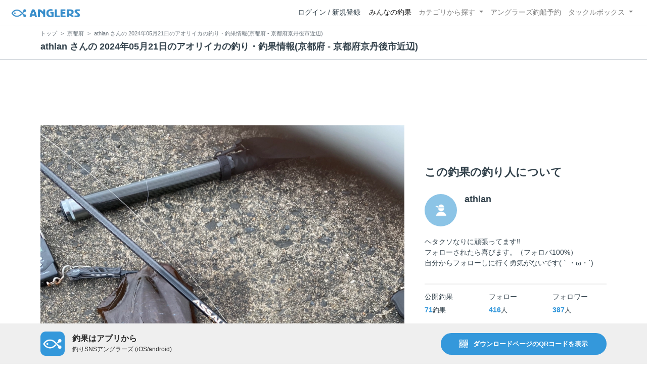

--- FILE ---
content_type: text/html; charset=utf-8
request_url: https://anglers.jp/catches/5802750
body_size: 20313
content:
<!DOCTYPE html>
<html lang="ja">
<head>
  <meta name="csrf-param" content="authenticity_token" />
<meta name="csrf-token" content="nCnpGZhRZwBjJ06O8AyEblku6MHcRFMyfFrcJSrB3FOJYyQOeOTLoTlNCyjKx4wzOh2ArB2KFq71JkRk9iIalg" />
  <meta charset="UTF-8" />
  <meta http-equiv="X-UA-Compatible" content="IE=edge,chrome=1">
  <meta http-equiv="content-language" content="ja">
  <meta http-equiv="content-type" content="text/html" charset="UTF-8">
    <meta name="robots" content="noarchive" />

  <meta name="apple-itunes-app" content="none">
  <meta name="viewport" content="width=device-width,initial-scale=1.0,minimum-scale=1.0,maximum-scale=1.0,user-scalable=no">

    <title>athlan さんの 2024年05月21日のアオリイカの釣り・釣果情報(京都府 - 京都府京丹後市近辺) - アングラーズ | 釣果600万件の魚釣り情報サイト</title>
  <meta name="description" content="2024年05月21日 アオリイカ 京都府京丹後市近辺の釣果 エギ王 - 軍艦グリーン" />
  <meta name="keywords" content="釣り,アプリ,釣果,記録,検索,カメラ,釣り大会,釣り具,釣り場,ルアー" />

    <meta property="og:title" content='athlan さんの 2024年05月21日のアオリイカの釣り・釣果情報(京都府 - 京都府京丹後市近辺) アングラーズ | 釣果600万件の魚釣り情報サイト' />
  <meta property="og:type" content="article" />
  <meta property="og:url" content="https://anglers.jp/catches/5802750" />
  <meta property="og:image" content="https://d2y21t85kjqjvu.cloudfront.net/result/7737315/d8f431fe-42d5-414d-818c-7a7dd39f15f2.jpg" />
    <meta property="og:description" content="2024年05月21日 アオリイカ 京都府京丹後市近辺の釣果 エギ王 - 軍艦グリーン" />
  <meta property="og:site_name" content="アングラーズ | 釣果600万件の魚釣り情報サイト" />
  <meta property="fb:app_id" content="1018196891575204" />

  <meta name="twitter:card" content="summary_large_image" />
  <meta name="twitter:site" content="@ANGLERS_jp" />
  <meta property="twitter:image" content="https://d2y21t85kjqjvu.cloudfront.net/result/7737315/d8f431fe-42d5-414d-818c-7a7dd39f15f2.jpg" />
    <meta name="gpt-targeting" content='{"ANG_env": "production", &quot;ANG_directory&quot;: &quot;catches&quot;}'>

    <script type="application/ld+json">
      {"@context":"https://schema.org/","@type":"Article","headline":"athlan さんの 2024年05月21日のアオリイカの釣り・釣果情報(京都府 - 京都府京丹後市近辺)","datePublished":"2024-05-21 08:03:00 +0900","dateModified":"2025-04-15 18:13:37 +0900","image":"https://d2y21t85kjqjvu.cloudfront.net/result/7737315/d8f431fe-42d5-414d-818c-7a7dd39f15f2.jpg","mainEntityOfPage":{"@type":"WebPage","@id":"https://anglers.jp/catches/5802750"},"publisher":{"@type":"Organization","name":"アングラーズ","logo":{"@type":"ImageObject","url":"https://s3-ap-northeast-1.amazonaws.com/jp.anglers/info/homepage/image/logo/anglers_logo.png"}},"description":"2024年05月21日 アオリイカ 京都府京丹後市近辺の釣果 エギ王 - 軍艦グリーン"}
    </script>
  <script type="application/ld+json">
    {"@context":"https://schema.org/","@type":"WebSite","name":"アングラーズ[ANGLERS]","url":"https://anglers.jp/","image":"https://s3-ap-northeast-1.amazonaws.com/jp.anglers/info/homepage/image/logo/icon_app.png"}
  </script>
  <link rel="preload" href="/assets/fa-brands-400-003d8be448cf308f57ca2eac14808d9d4651c5823389a82d0a0b2a37cbc6942b.woff2" as="font" type="font/woff2" crossorigin>
  <link rel="preload" href="/assets/fa-regular-400-dbda63708b10f97157a123a4c7efac2cd6eacf8dc023430017e86c046a28827a.woff2" as="font" type="font/woff2" crossorigin>
  <link rel="preload" href="/assets/fa-solid-900-b210af400b94ae211d8b96fcd2a90d937c26d789370cb8a867f00d919ab75b56.woff2" as="font" type="font/woff2" crossorigin>
  <link rel="preload" href="/assets/fontawesome-webfont-38af9ab8e8340ebba0182e7f6c9ec81038a1fcc162de3393a51bbb9a4153259d.woff2" as="font" type="font/woff2" crossorigin>
  <link rel="preload" href="/assets/icomoon-95119a16540849df6dde2f142af7656b36f74d1d3aa5886028a1d897c5105299.woff" as="font" type="font/woff" crossorigin>
  <link rel="preload" href="/assets/ionicons-4797fc24614cb9aedf5d1e2a23f552c9d40c91c0a5c8da3a90973dcd760487de.ttf" as="font" type="font/ttf" crossorigin>

  <link rel="stylesheet" href="/assets/application-8792be1a9f2b58b5fb7f9a212e7097a5b8017e07d32e18e582fdb28cca283a0a.css" media="all" />
  <script src="https://maps.googleapis.com/maps/api/js?v=3.exp&libraries=drawing,places&key=AIzaSyAxz8M72spb9d66VawX_tUxpk0NiLuM9ss"></script>

  <link rel='shortlink' href='http://anglers.jp' />
  <link rel="shortcut icon" href="/assets/anglers_icon-8a771dd3f201494eab08e7639a2cac632c2d46a40b168f12df065f9c7116105a.ico" >
  <link rel="icon" href="/assets/logos/cropped-apps_logo-32x32-2fc78e049fb62ba965bcdbe17e200fd28b36a6b5ec10053daae2b86d18fc0d96.png" sizes="32x32" />
  <link rel="icon" href="/assets/logos/cropped-apps_logo-192x192-2adaad6640dac21fe11cec43253c24952cc50f7dc2ccacf26f2f34459bf487c7.png" sizes="192x192" />
  <link rel="apple-touch-icon-precomposed" href="/assets/logos/cropped-apps_logo-180x180-768a0de0e60b8e8d83d4084dc58f1c23bb4c2b6ec1c72eb7dbad8d44189de6d9.png">
  <meta name="msapplication-TileImage" content="/assets/logos/cropped-apps_logo-270x270-b170f20b272b2ff51c3d58847d3caa36cf07a3188be6d0a3d02634780bcfddd5.png">

  <script src="/assets/application-efdaeab03d04864d5146d11ddf0e728268e8f9beef8ed0bb5fb2d3c3ac473277.js"></script>
  <script src="/packs/js/application-b92f9740d80f1f70aad3.js"></script>
  <link rel="stylesheet" href="/packs/css/application-35571aed.css" />

  <link href="https://fonts.cdnfonts.com/css/sf-pro-display" rel="stylesheet">

  
    <script async src="https://www.googletagmanager.com/gtag/js?id=G-497M5NN3H9"></script>

<script>

  // GA4関連コードがうまく動作しないためコメント前後に空行を入れる

  window.dataLayer = window.dataLayer || [];


    function gtag() {
      window.dataLayer.push(arguments)

      dataLayer.push({'user_id': ''});
    }

    gtag('js', new Date());

    gtag('config', 'G-497M5NN3H9', {
    });


</script>

      <!-- Google Ad Manager -->
    <script type='application/javascript' src='//anymind360.com/js/1944/ats.js'></script>
    <script>
      var googletag = googletag || {};
      googletag.cmd = googletag.cmd || [];
      (
        function() {
          var gads = document.createElement('script');
          gads.async = true;
          gads.type = 'text/javascript';
          var useSSL = 'https:' == document.location.protocol;
          gads.src = (useSSL ? 'https:' : 'http:') + '//securepubads.g.doubleclick.net/tag/js/gpt.js';
          var node = document.getElementsByTagName('script')[0];
          node.parentNode.insertBefore(gads, node);
        }
      )();
    </script>
    <!-- End Google Ad Manager -->

    <!-- Google Tag Manager -->
  <script>(function(w,d,s,l,i){w[l]=w[l]||[];w[l].push({'gtm.start':
  new Date().getTime(),event:'gtm.js'});var f=d.getElementsByTagName(s)[0],
  j=d.createElement(s),dl=l!='dataLayer'?'&l='+l:'';j.async=true;j.src=
  'https://www.googletagmanager.com/gtm.js?id='+i+dl;f.parentNode.insertBefore(j,f);
  })(window,document,'script','dataLayer','GTM-P3FBH6N');</script>
  <!-- End Google Tag Manager -->

  
</head>

<body id="" class="results show">
    <!-- Google Tag Manager (noscript) -->
  <noscript><iframe src="https://www.googletagmanager.com/ns.html?id=GTM-P3FBH6N"
  height="0" width="0" style="display:none;visibility:hidden"></iframe></noscript>
  <!-- End Google Tag Manager (noscript) -->

  



    <header class="navbar navbar-expand-sm navbar-light bg-white position-sticky sticky-top justify-content-between">
      <nav class="d-flex justify-content-between flex-grow-1">
        <div class="navbar-brand d-flex align-items-center">
              <a href="/">
                <img width="140" class="mr-15" alt="アングラーズ[ANGLERS] - 釣果や口コミで探せる魚釣り情報サイト" src="/assets/views/layouts/logo-293b02a020c95973ddc5b686572cffe67608880c5446aa36afbf516c24df93b8.png" />
              </a>
            


        </div>

        <div id="header_navigation" class="d-flex align-items-center flex-sm-shrink-1">
              <div class="mr-10">
                <div data-react-class="layouts/AuthModal" data-react-props="{}" data-react-cache-id="layouts/AuthModal-0"></div>
              </div>

            <button class="navbar-toggler" type="button" data-toggle="collapse" data-target="#navbar">
              <span class="navbar-toggler-icon"></span>
            </button>
            <div id="navbar" class="collapse navbar-collapse">
              <ul class="navbar-nav ml-auto">
                <li class="nav-item active">
                  <a class="nav-link" href="/catches">みんなの釣果</a>
                </li>
                <li class="nav-item dropdown ">
                  <a href="#" class="nav-link dropdown-toggle" data-toggle="dropdown">
                    カテゴリから探す<b class="caret"></b>
                  </a>
                  <ul class="dropdown-menu">
                    <li><a class="dropdown-item" href="/areas">エリアから探す</a></li>
                    <li><a class="dropdown-item" href="/regions">地方・都道府県から探す</a></li>
                    <li><a class="dropdown-item" href="/fishes">魚種から探す</a></li>
                  </ul>
                </li>
                <li class="nav-item">
                  <a class="nav-link" href="https://ships.anglers.jp">アングラーズ釣船予約</a>
                </li>
                <li class="nav-item dropdown ">
                  <a href="#" class="nav-link dropdown-toggle" data-toggle="dropdown">
                    タックルボックス<b class="caret"></b>
                  </a>
                  <ul class="dropdown-menu">
                    <li><a class="dropdown-item" href="https://tacklebox.anglers.jp/">タックルボックス</a></li>
                    <li><a class="dropdown-item" href="https://tacklebox.anglers.jp/favorites">お気に入り</a></li>
                  </ul>
                </li>
              </ul>
            </div>
        </div>
      </nav>

    </header>


    <div class="breadcrumb-wrapper">
      <div class="container">
        <div class="row">
          <div class="col-12">
              <ol class="breadcrumb" itemscope itemtype="https://schema.org/BreadcrumbList">
        <li class="breadcrumb-item" itemprop="itemListElement" itemscope itemtype="https://schema.org/ListItem">
          <a itemprop="item" href="/"><span itemprop="name">トップ</span></a>
          <meta itemprop="position" content="1">
        </li>
        <li class="breadcrumb-item" itemprop="itemListElement" itemscope itemtype="https://schema.org/ListItem">
          <a itemprop="item" href="/prefectures/26"><span itemprop="name">京都府</span></a>
          <meta itemprop="position" content="2">
        </li>
    <li class="breadcrumb-item active">
      <span itemprop="name">athlan さんの 2024年05月21日のアオリイカの釣り・釣果情報(京都府 - 京都府京丹後市近辺)</span>
      <meta itemprop="position" content="3">
    </li>
  </ol>

          </div>
          <div class="col-12">
            <h1>athlan さんの 2024年05月21日のアオリイカの釣り・釣果情報(京都府 - 京都府京丹後市近辺)</h1>
          </div>
        </div>
      </div>
    </div>
  <main>
      <div class="container">
        <div class="content">
          

  <div class="mt-50 mb-50 custom_campaign_pr">
    <div class="row">
      <div class="col-12">
        <div class="campaign-banner-pc">
          <div class="text-center mb-30 mt-30">
  <div id="div-gpt-ad-pr_banner_pc"
    class="gpt-ad"
    data-gpt-div-id="div-gpt-ad-pr_banner_pc"
    data-gpt-path="/83555300,21796408308/anglers/anglers/pc_article_billboard"
    data-gpt-dimensions="[[970, 250], [728, 90], &quot;fluid&quot;, [1, 1]]">
  </div>
</div>

        </div>
        <div class="campaign-banner-sp">
          <div class="text-center mb-30 mt-30">
  <div id="div-gpt-ad-pr_banner_sp"
    class="gpt-ad"
    data-gpt-div-id="div-gpt-ad-pr_banner_sp"
    data-gpt-path="/83555300,21796408308/anglers/anglers/sp_article_inarticle_1st"
    data-gpt-dimensions="[[300, 600], [300, 250], [336, 280], &quot;fluid&quot;, [320, 180], [320, 250], [320, 50], [320, 100], [1, 1]]">
  </div>
</div>

        </div>
      </div>
    </div>
  </div>


<div class="row">
  <div class="col-md-8 main pb-60">
    <div class="mb-40 marking_image">
        <img width="100%" alt="アオリイカ" src="https://d2y21t85kjqjvu.cloudfront.net/result/7737315/d8f431fe-42d5-414d-818c-7a7dd39f15f2.jpg" />
    </div>

      <div class="mb-30">
        <p>ニューロッドの墨付け完了✨</p>
      </div>

    <div class="socials clearfix mb-30 border-bottom">
      <div class="d-flex pt-10 pb-5">
        <div class="like_count">
          <div class="d-flex flex-row align-items-center mr-10">
  <span class="fa-stack mr-2">
    <i class="fa fa-circle fa-stack-2x text-primary"></i>
    <i class="fa fa-thumbs-o-up fa-stack-1x text-light"></i>
  </span>
  <div>43件</div>
</div>

        </div>
        <div class="d-flex flex-row align-items-center mr-10">
  <i class="fa fa-eye ml-10 ml-10"></i> 206閲覧
</div>

            <div class="d-flex flex-row align-items-center">
        コメント2件
    </div>

      </div>

      <div class="mt-10 pb-5 border-bottom">
        <div class="accordion" id="accordionResultComment">
          <h3 class="mb-0 pl-10">
            <button
              id="publish_comments"
              class="btn btn-lg collapsed h2 font-weight-bold text-left"
              type="button"
              data-toggle="collapse"
              data-target="#collapseResultComment"
              aria-expanded="false"
              aria-controls="collapseResultComment"
            >みんなのコメント</button>
          </h3>
          <div
            id="collapseResultComment"
            class="collapse mb-30"
            data-parent="#accordionResultComment"
          >
            <div data-react-class="results/comments/Comments" data-react-props="{&quot;result&quot;:{&quot;id&quot;:5802750,&quot;publish_comments_count&quot;:2},&quot;token&quot;:&quot;rTA4QqUYi4RLdZxJHaEFSlehhA0AEldATQvQOc88iuu4evVVRa0nJREf2e8nag0XNJLsYMHcEtzEd0h4E99MLg&quot;,&quot;focusForm&quot;:false,&quot;userSignedIn&quot;:false}" data-react-cache-id="results/comments/Comments-0"></div>
          </div>
        </div>
      </div>

      <div class="pt-10 pb-10 row">
        <div class="col d-flex flex-row align-items-center justify-content-center like">
            <a class="not-voted" onclick="gtag(&#39;event&#39;, &#39;click&#39;, {&#39;event_category&#39;: &#39;Vote&#39;,&#39;event_label&#39;: &#39;session&#39;});" data-remote="true" rel="nofollow" data-method="post" href="/catches/5802750/vote">
    <i class="fa fa-thumbs-up"></i><span class="votes-up ml-5">いいね！</span>
</a>
        </div>
        <div class="col d-flex flex-row align-items-center justify-content-center">
          <a class="publish_comments" href="#collapseResultComment" data-toggle="collapse" role="button" aria-expanded="false" aria-controls="collapseResultComment">
            <i class="fa fa-comment-o ml-10 ml-10 ml-5"></i> コメントする
          </a>
        </div>
      </div>
    </div>

    <div class="row mb-50">
      <div class="col-6">
          <a class="btn btn-block btn-outline-primary" href="/catches/5303866">
            <span>&lt;</span>
            前の釣果
            <br class="d-sm-none">
            (2023.11.08)
</a>      </div>
      <div class="col-6 text-right">
          <a class="btn btn-block btn-outline-primary" href="/catches/5804741">
            次の釣果
            <span class="d-sm-none">&gt;<br></span>
            (2024.05.24)
            <span class="d-none d-sm-inline-block">&gt;</span>
</a>      </div>
    </div>

    <div class="socials clearfix mb-50 container">
  <div class="row">
    <div class="col-6 col-md-3 mb-10">
      <a
        target="_blank"
        onclick="facebookShare(); gtag('event', 'click', {'event_category': 'Share','event_label': 'facebook'});"
      >
        <button class="btn btn-facebook btn-h48 w-100 mr-3"><i class="fa fa-facebook" style="font-size: 1.8rem;"></i></button>
      </a>
    </div>
    <div class="col-6 col-md-3 mb-10">
      <a
        href="http://twitter.com/intent/tweet?text=athlan さんの 2024年05月21日のアオリイカの釣り・釣果情報(京都府 - 京都府京丹後市近辺)%0ahttps://anglers.jp/catches/5802750%0a&amp;hashtags=アングラーズ,みんなの釣果,アオリイカ,京丹後市久美浜町旭近辺,athlan"
        target="_blank"
        onclick="gtag('event', 'click', {'event_category': 'Share','event_label': 'twitter'});"
      >
        <button class="btn btn-twitter btn-h48 w-100 mr-3"><i class="fa fa-twitter" style="font-size: 1.8rem;"></i></button>
      </a>
    </div>
    <div class="col-6 col-md-3 mb-10">
      <a
        href="https://b.hatena.ne.jp/entry/s/anglers.jp/catches/5802750"
        target="_blank"
        onclick="gtag('event', 'click', {'event_category': 'Share','event_label': 'b.hatena'});"
      >
        <button class="btn btn-hatena btn-h48 w-100 mr-3">
          <img alt="このエントリーをはてなブックマークに追加" width="24" height="24" src="/assets/social/hatena-button-0fcf390759daf316ee78bbcd9836758f32a2f22b280f32cb6e04b56dd7ac0370.png" />
        </button>
      </a>
    </div>
    <div class="col-6 col-md-3 mb-10">
      <a
        href="https://line.me/R/msg/text/?athlan さんの 2024年05月21日のアオリイカの釣り・釣果情報(京都府 - 京都府京丹後市近辺) | アングラーズ https://anglers.jp/catches/5802750"
        target="_blank"
        onclick="gtag('event', 'click', {'event_category': 'Share','event_label': 'LINE'});"
      >
        <button class="btn btn-line btn-h48 w-100 mr-3">
          <img alt="ラインで送る" width="24" height="24" src="/assets/social/line-button-2187d3c8aa3186280ea15a38ce9762427ebd218eea8d013310e53af932761c8d.png" />
        </button>
      </a>
    </div>
  </div>
</div>


    <div class="content-block">
      <h3>釣果データ</h3>
      <dl class="row">
        <dt class="col-4 col-md-2">釣れた日</dt>
        <dd class="col-8 col-md-10">2024年05月21日 08:03</dd>
        <dt class="col-4 col-md-2">魚種</dt>
        <dd class="col-8 col-md-10">
              <span><a href="/fishes/3">イカ</a></span> >
          <a href="/fishes/103">アオリイカ</a>
        </dd>
        <dt class="col-4 col-md-2">サイズ</dt>
        <dd class="col-8 col-md-10"></dd>
        <dt class="col-4 col-md-2">重さ</dt>
        <dd class="col-8 col-md-10">1400.0g</dd>
        <dt class="col-4 col-md-2">匹数</dt>
        <dd class="col-8 col-md-10">1匹</dd>
        <dt class="col-4 col-md-2">都道府県</dt>
        <dd class="col-8 col-md-10"><a href="/prefectures/26">京都府</a></dd>
        <dt class="col-4 col-md-2">エリア</dt>
        <dd class="col-8 col-md-10">
            京都府京丹後市近辺
        </dd>
      </dl>
        <div data-react-class="commons/Leaflet" data-react-props="{&quot;latitude&quot;:35.6241658,&quot;longitude&quot;:135.0610001,&quot;zoom_level&quot;:12,&quot;radius&quot;:2400}" data-react-cache-id="commons/Leaflet-0" class="mb-5"></div>
        <small class="text-muted f-12">マップの中心は釣果のポイントを示すものではありません。</small>
        <div class="main">
    <dl class="row mt-3">
      <dt class="col-12 col-md-12">アオリイカが釣れる近場の釣果</dt>
      <dd class="col d-flex">
          <p class="h5 mr-3">
            <a class="bg-transparent badge border border-primary text-primary font-weight-normal text-wrap" href="/prefectures/26/fishes/103">
              アオリイカ<font class="text-danger"> × </font>京都府
</a>          </p>
      </dd>
    </dl>
  </div>

    </div>

    <div class="content-block">
  <h3>ルアー</h3>
  <div class="row products">
      <dd class="col-12 thumb-wrapper">
          <div class="listview lv-lg products mb-20">
    <div class="lv-body">
      <div class="media">
        <div class="text-center pull-left col-4 product_image thumbnail">
          <div class="position-relative">
            <a href="/tackles/lures/159036">
              
              <img class="lv-img-xlg" loading="lazy" src="/assets/views/products/no-image-e1e53022c6fece379d05fffde74ba1de56e3f77418069975ed6f1ad0a7ef75c5.png" />
</a>          </div>
        </div>
        <div class="media-body col-8">
          <dl class="row">
            <dd class="col-lg-9 col-12">
              <a href="/makers/86">
                ヤマシタ マリア
</a>            </dd>
            <dd class="col-lg-9 col-12">
              <a href="/series/2090/lure">
                エギ王K
</a>            </dd>
            <dd class="col-lg-9 col-12">
              <a href="/tackles/lures/159036">
                <strong class="text-dark">軍艦グリーン3号</strong>
</a>            </dd>
            <dd class="col-lg-9 col-12">
              <a href="/tackles/lures/159036">
                <div class="star-rating">
                  <div class="star-rating-back">★★★★★ <small class="text-dark">(0)</small></div>
                </div>
</a>            </dd>
            <dd class="col-lg-9 col-12 d-none d-md-block">
              <a href="/tackles/lures/159036#lure_catches">
                <span class="font-weight-bold text-dark">
                  498
                </span>
                <span class="text-muted">釣果</span>
</a>            </dd>
          </dl>
            <div class="tags">
                <a class="badge badge-light" href="/fishes/24">タコ</a>
                <a class="badge badge-light" href="/fishes/29">ダツ</a>
            </div>
        </div>
      </div>
    </div>
  </div>

      </dd>
    <a target="_blank" class="banner" href="/search?type=lure">
      <img src="/assets/views/tacklebox/lure_banner-a632e964f2d0a1df84db50b6daef447591bb876eada05cc98c6b2817d2d53e37.png" />
</a>  </div>
</div>

<div class="content-block">
  <h3>タックル</h3>
  <dl class="row products">
    <dt class="col-4 col-md-2">ロッド</dt>
      <dd class="col-12 thumb-wrapper">
          <div class="listview lv-lg products mb-20">
    <div class="lv-body">
      <div class="media">
        <div class="text-center pull-left col-4 product_image thumbnail">
          <div class="position-relative">
              <a href="https://tacklebox.anglers.jp/rods/225186">
                
                <img class="lv-img-xlg" loading="lazy" src="/assets/views/products/no-image-e1e53022c6fece379d05fffde74ba1de56e3f77418069975ed6f1ad0a7ef75c5.png" />
</a>          </div>
        </div>

        <div class="media-body col-8">
          <dl class="row">
            <dd class="col-lg-9 col-12">
              <a href="/makers/21">
                <small>XESTA</small><br />
</a>            </dd>

            <dd class="col-lg-9 col-12">
                <a href="https://tacklebox.anglers.jp/rods/225186">
                  <strong>アサルトジェットタイプS 77L</strong>
</a>            </dd>

              <dd class="col-lg-9 col-12 d-none d-md-block">
                  <a href="https://tacklebox.anglers.jp/rods/225186">
                    44,300円~
</a>              </dd>

            <dd class="col-lg-9 col-12">
              <div class="star-rating">
                <div class="star-rating-back">★★★★★ <small class="text-dark">(0)</small></div>
              </div>
            </dd>

            <dd class="col-lg-9 col-12 d-none d-md-block">
              <span class="font-weight-bold text-dark">
                59
              </span>
              <span class="text-muted">釣果</span>
            </dd>
          </dl>

            <div class="tags">
                <a class="badge badge-light" href="/fishes/3">イカ</a>
                <a class="badge badge-light" href="/fishes/24">タコ</a>
            </div>
        </div>
      </div>
    </div>
  </div>

      </dd>

    <dt class="col-4 col-md-2">リール</dt>
      <dd class="col-12 thumb-wrapper">
          <div class="listview lv-lg products mb-20">
    <div class="lv-body">
      <div class="media">
        <div class="text-center pull-left col-4 product_image thumbnail">
          <div class="position-relative">
              <a href="https://tacklebox.anglers.jp/reels/111101">
                <img alt="SHIMANO 17セフィア CI4+ C3000SDH" loading="lazy" src="https://d28vawfkr527bq.cloudfront.net/series/reel_image/40529/03a5d97e-6816-4dac-93e9-df87f9983228.png" />
                
</a>          </div>
        </div>

        <div class="media-body col-8">
          <dl class="row">
            <dd class="col-lg-9 col-12">
              <a href="/makers/2">
                <small>SHIMANO</small><br />
</a>            </dd>

            <dd class="col-lg-9 col-12">
                <a href="https://tacklebox.anglers.jp/reels/111101">
                  <strong>17セフィア CI4+ C3000SDH</strong>
</a>            </dd>

              <dd class="col-lg-9 col-12 d-none d-md-block">
                  <a href="https://tacklebox.anglers.jp/reels/111101">
                    24,880円~
</a>              </dd>

            <dd class="col-lg-9 col-12">
              <div class="star-rating">
                  <div class="star-rating-front" style="width: 4.13rem;">★★★★★</div>
                <div class="star-rating-back">★★★★★ <small class="text-dark">(8)</small></div>
              </div>
            </dd>

            <dd class="col-lg-9 col-12 d-none d-md-block">
              <span class="font-weight-bold text-dark">
                1479
              </span>
              <span class="text-muted">釣果</span>
            </dd>
          </dl>

            <div class="tags">
                <a class="badge badge-light" href="/fishes/1">ブラックバス</a>
                <a class="badge badge-light" href="/fishes/2">シーバス</a>
                <a class="badge badge-light" href="/fishes/3">イカ</a>
                <a class="badge badge-light" href="/fishes/5">ブリ</a>
                <a class="badge badge-light" href="/fishes/6">サワラ</a>
                <a class="badge badge-light" href="/fishes/7">メバル</a>
                <a class="badge badge-light" href="/fishes/11">タイ</a>
                <a class="badge badge-light" href="/fishes/12">アジ</a>
                <a class="badge badge-light" href="/fishes/13">ヒラメ</a>
                <a class="badge badge-light" href="/fishes/14">カサゴ</a>
                <a class="badge badge-light" href="/fishes/16">コチ</a>
                <a class="badge badge-light" href="/fishes/17">キス</a>
                <a class="badge badge-light" href="/fishes/18">タチウオ</a>
                <a class="badge badge-light" href="/fishes/19">ハゼ</a>
                <a class="badge badge-light" href="/fishes/20">ソイ</a>
                <a class="badge badge-light" href="/fishes/21">ハタ</a>
                <a class="badge badge-light" href="/fishes/22">サバ</a>
                <a class="badge badge-light" href="/fishes/23">アイナメ</a>
                <a class="badge badge-light" href="/fishes/24">タコ</a>
                <a class="badge badge-light" href="/fishes/25">カマス</a>
                <a class="badge badge-light" href="/fishes/26">エソ</a>
                <a class="badge badge-light" href="/fishes/31">カワハギ</a>
                <a class="badge badge-light" href="/fishes/35">カンパチ</a>
                <a class="badge badge-light" href="/fishes/46">カツオ</a>
                <a class="badge badge-light" href="/fishes/50">クエ</a>
                <a class="badge badge-light" href="/fishes/63">ベラ</a>
                <a class="badge badge-light" href="/fishes/64">フグ</a>
                <a class="badge badge-light" href="/fishes/78">カニ</a>
            </div>
        </div>
      </div>
    </div>
  </div>

      </dd>

    <dt class="col-4 col-md-2">ライン</dt>
      <dd class="col-8 col-md-10">
        
      </dd>
  </dl>
</div>

<div class="content-block">
  <h3>状況</h3>
  <dl class="row">
    <dt class="col-4 col-md-2">天気</dt>
    <dd class="col-8 col-md-10"><i class="icon-w-light-rain f-17"></i>　15.0℃　北　1.9m/s　1020hPa　</dd>
    <dt class="col-4 col-md-2">水温</dt>
    <dd class="col-8 col-md-10"></dd>
    <dt class="col-4 col-md-2">水深</dt>
    <dd class="col-8 col-md-10"></dd>
    <dt class="col-4 col-md-2">タナ(レンジ)</dt>
    <dd class="col-8 col-md-10"></dd>
  </dl>
</div>



    <div class="container mt-50 mb-50">
        <div class="content-block">
    <h3>この日の釣行</h3>
    <dl class="row fishings">
      <div class='col-12 row'>
        <dt class="col-2 text-center">日時</dt>
        <dd class="col-10">2024年05月21日 08:03〜08:03</dd>
      </div>
      <div class='col-12 row'>
        <dt class="col-2 fishing-start text-center">
          <img class="rounded-circle" width="24" style="z-index: 10" src="/assets/views/fishinglogs/circle-6a7ebc42429ba5ffbe58c0e6d7d59496b00110eab7d4b5f2c32cf858956e534b.png" />
        </dt>
        <dd class="col-10">
          08:03 釣行開始
        </dd>
      </div>

          <div class='col-12 row'>
            <dt class="col-2 fishing-content text-center">
              <img class="rounded-circle img-circle-boder-blue" width="24" style="z-index: 10" src="/assets/wave-8bc99d73d71066147689595bb488edad1c8c3a11dd3599cde44c07dd865b2fca.png" />
            </dt>
            <dd class="col-10 list-hover thumb-wrapper">
              <strong>京都府京丹後市近辺</strong>で釣り開始
            </dd>
          </div>
              <div class='col-12 row'>
    <dt class="col-2 fishing-content text-center">
      <img width="24" style="z-index: 10" class="rounded-circle img-circle-boder-blue" loading="lazy" src="/assets/views/products/rod-d1387da56f0ad1a4ebff5e607d422bcf643f90b780cff761bc793e04ce90e397.png" />
    </dt>
    <dd class="col-10 products thumb-wrapper">
          <a href="https://tacklebox.anglers.jp/rods/225186">
              <div class="listview lv-lg products mb-10 list-hover">
    <div class="lv-body">
      <div class="media row">
        <div class="text-center product_image_48 position-relative">
          
          <img loading="lazy" src="/assets/views/products/no-image-e1e53022c6fece379d05fffde74ba1de56e3f77418069975ed6f1ad0a7ef75c5.png" />
          <img class="position-absolute" style="height: 16px; width: 16px; bottom: 3px; left: 3px" src="/tacklebox/favicon.ico" />
        </div>
        <div class="media-body ml-10">
          <small class="text-secondary">XESTA</small><br />
          <strong class="text-primary">アサルトジェットタイプS 77L</strong>
        </div>
      </div>
    </div>
  </div>

</a>    </dd>
  </div>


              <div class='col-12 row'>
    <dt class="col-2 fishing-content text-center">
      <img width="24" style="z-index: 10" class="rounded-circle img-circle-boder-blue" loading="lazy" src="/assets/views/products/reel-f70ec4f046dc36eb4da2b29a5f970c64dd494fb6c27d31b7d4164507efb28ccb.png" />
    </dt>
    <dd class="col-10 products thumb-wrapper">
          <a href="https://tacklebox.anglers.jp/reels/111101">
              <div class="listview lv-lg products mb-10 list-hover">
    <div class="lv-body">
      <div class="media row">
        <div class="text-center product_image_48 position-relative">
          <img alt="SHIMANO 17セフィア CI4+ C3000SDH" loading="lazy" src="https://d28vawfkr527bq.cloudfront.net/series/reel_image/40529/03a5d97e-6816-4dac-93e9-df87f9983228.png" />
          
          <img class="position-absolute" style="height: 16px; width: 16px; bottom: 3px; left: 3px" src="/tacklebox/favicon.ico" />
        </div>
        <div class="media-body ml-10">
          <small class="text-secondary">SHIMANO</small><br />
          <strong class="text-primary">17セフィア CI4+ C3000SDH</strong>
        </div>
      </div>
    </div>
  </div>

</a>    </dd>
  </div>



        <div class='col-12 row'>
          <dt class="col-2 fishing-content text-center"><img class="rounded-circle" width="24" style="z-index: 10" src="/assets/views/fishinglogs/cropped-apps_logo-32x32-2fc78e049fb62ba965bcdbe17e200fd28b36a6b5ec10053daae2b86d18fc0d96.png" /></dt>
          <dd class="col-10 list-hover thumb-wrapper">
            <a onclick="gtag(&#39;event&#39;, &#39;click&#39;, {&#39;event_category&#39;: &#39;ToCatch&#39;, &#39;event_label&#39;: &#39;fishings_mini_details&#39;});" href="/catches/5802750">
              <div>
                08:03
                  <small><strong class="text-success">（この釣果を表示中）</strong></small>
              </div>
              <div class="">
                <div class="listview lv-lg mb-10">
                  <div class="lv-body">
                    <div class="media">
                      <div class="col-3 col-md-2 thumb_image_48">
                        <img alt="アオリイカ" loading="lazy" src="https://d2y21t85kjqjvu.cloudfront.net/result/7737315/square_d8f431fe-42d5-414d-818c-7a7dd39f15f2.jpg" />
                      </div>
                      <div class="media-body col-9 col-md-10">
                        <div>
                          <small>
                            アオリイカ
                            
                          </small>
                        </div>
                          <div>
                            <small>
                              エギ王 - 軍艦グリーン
                            </small>
                          </div>
                      </div>
                    </div>
                  </div>
                </div>
              </div>
</a>          </dd>
        </div>
      <div class='col-12 row'>
        <dt class="col-2 fishing-end text-center">
          <img class="rounded-circle" width="24" style="z-index: 10" src="/assets/views/fishinglogs/circle-6a7ebc42429ba5ffbe58c0e6d7d59496b00110eab7d4b5f2c32cf858956e534b.png" />
        </dt>
        <dd class="col-9">
          08:03 釣行終了
        </dd>
      </div>
    </dl>
  </div>

      <div class="col-12 col-sm-6">
        <a class="btn btn-bg btn-block btn-outline-primary" href="/fishings/3937463">釣行を詳しく見る</a>
      </div>
    </div>

      <div class="content-block">
        <div class="results">
  <h3>
    athlanさんの最近の釣果
    <small class="pull-right d-none d-sm-block">
      <a class="text-muted f-14" href="/users/216152/catches">
        <span class="mr-10">すべて見る</span><i class="ion-ios-arrow-right"></i>
</a>    </small>
  </h3>
  <div class="row results display-fourth-within-sm">
      <div class="col-6 col-md-4">
        <div class="results thumb card">
  <a onclick="gtag(&#39;event&#39;, &#39;click&#39;, {&#39;event_category&#39;: &#39;ToCatch&#39;, &#39;event_label&#39;: &#39;results_thumb&#39;});" href="/catches/7394868">
    <div class="thumbnail">
      <img alt="マダイの釣果" loading="lazy" src="https://d2y21t85kjqjvu.cloudfront.net/result/10077594/medium_6b709a89-4203-4323-9d7e-17cdc717b10b.jpg" />
    </div>
</a>  <div class="card-body pt-5 body-color">
    <a onclick="gtag(&#39;event&#39;, &#39;click&#39;, {&#39;event_category&#39;: &#39;ToCatch&#39;, &#39;event_label&#39;: &#39;results_thumb&#39;});" href="/catches/7394868">
      <div class="media name">
        <div class="pr-5 result-thumb-badge
          "
        >
          <img src="https://platform-lookaside.fbsbx.com/platform/profilepic/?asid=2420488468066265&amp;height=100&amp;width=100&amp;ext=1574867245&amp;hash=AeT_hTZRrhzdZFov" onerror="this.error=null;this.src=&#39;https://anglers.jp/assets/views/users/no-image-fc0878c82cf2de7d06defa4893538cf2ac04378610c799897ac5a23ef33b68ed.png&#39;;" class="rounded-circle" width="20" loading="lazy" />
        </div>
        <div class="media-body">
          <strong class="media-heading">
            athlan
          </strong>
        </div>
      </div>
      <div class="row">
        <div class="col-7 date">2025年11月16日</div>
        <div class="col-5 published_results_count text-right">
        </div>
      </div>
</a>    <div class="detail row">
      <div class="col-8">
          <a class="link-hover" href="/fishes/187">
            <strong><i class="icon-app"></i> マダイ</strong>
</a>      </div>
      <div class="col-4 text-right">
      </div>
    </div>
    <div class="detail row">
      <div class="col-12">
          <a class="link-hover" href="/areas/5414"><strong><i class='fa fa-map'></i> 但馬沖 </strong></a>
      </div>
    </div>
    <a onclick="gtag(&#39;event&#39;, &#39;click&#39;, {&#39;event_category&#39;: &#39;ToCatch&#39;, &#39;event_label&#39;: &#39;results_thumb&#39;});" href="/catches/7394868">
      <div class="clearfix social-counts">
        <span><i class="fa fa-thumbs-o-up mr-5"></i>20</span>
          <span><i class="fa fa-eye mr-5 ml-10"></i>110</span>
      </div>
</a>  </div>
</div>

      </div>
      <div class="col-6 col-md-4">
        <div class="results thumb card">
  <a onclick="gtag(&#39;event&#39;, &#39;click&#39;, {&#39;event_category&#39;: &#39;ToCatch&#39;, &#39;event_label&#39;: &#39;results_thumb&#39;});" href="/catches/7373345">
    <div class="thumbnail">
      <img alt="アオリイカの釣果" loading="lazy" src="https://d2y21t85kjqjvu.cloudfront.net/result/10046083/medium_ed9d0875-bfdd-4e03-9199-80926d65931e.jpg" />
    </div>
</a>  <div class="card-body pt-5 body-color">
    <a onclick="gtag(&#39;event&#39;, &#39;click&#39;, {&#39;event_category&#39;: &#39;ToCatch&#39;, &#39;event_label&#39;: &#39;results_thumb&#39;});" href="/catches/7373345">
      <div class="media name">
        <div class="pr-5 result-thumb-badge
          "
        >
          <img src="https://platform-lookaside.fbsbx.com/platform/profilepic/?asid=2420488468066265&amp;height=100&amp;width=100&amp;ext=1574867245&amp;hash=AeT_hTZRrhzdZFov" onerror="this.error=null;this.src=&#39;https://anglers.jp/assets/views/users/no-image-fc0878c82cf2de7d06defa4893538cf2ac04378610c799897ac5a23ef33b68ed.png&#39;;" class="rounded-circle" width="20" loading="lazy" />
        </div>
        <div class="media-body">
          <strong class="media-heading">
            athlan
          </strong>
        </div>
      </div>
      <div class="row">
        <div class="col-7 date">2025年11月09日</div>
        <div class="col-5 published_results_count text-right">
        </div>
      </div>
</a>    <div class="detail row">
      <div class="col-8">
          <a class="link-hover" href="/fishes/103">
            <strong><i class="icon-app"></i> アオリイカ</strong>
</a>      </div>
      <div class="col-4 text-right">
          <span>22.0cm</span>
      </div>
    </div>
    <div class="detail row">
      <div class="col-12">
          <a class="link-hover" href="/areas/1256"><strong><i class='fa fa-map'></i> 浜詰漁港 </strong></a>
      </div>
    </div>
    <a onclick="gtag(&#39;event&#39;, &#39;click&#39;, {&#39;event_category&#39;: &#39;ToCatch&#39;, &#39;event_label&#39;: &#39;results_thumb&#39;});" href="/catches/7373345">
      <div class="clearfix social-counts">
        <span><i class="fa fa-thumbs-o-up mr-5"></i>38</span>
          <span><i class="fa fa-eye mr-5 ml-10"></i>627</span>
          <span class="float-right"><i class="fa fa-comment-o mr-1"></i>2</span>
      </div>
</a>  </div>
</div>

      </div>
      <div class="col-6 col-md-4">
        <div class="results thumb card">
  <a onclick="gtag(&#39;event&#39;, &#39;click&#39;, {&#39;event_category&#39;: &#39;ToCatch&#39;, &#39;event_label&#39;: &#39;results_thumb&#39;});" href="/catches/7327202">
    <div class="thumbnail">
      <img alt="アオリイカの釣果" loading="lazy" src="https://d2y21t85kjqjvu.cloudfront.net/result/9978057/medium_4ecd913c-f542-40ae-8bd6-1a83d8247e71.jpg" />
    </div>
</a>  <div class="card-body pt-5 body-color">
    <a onclick="gtag(&#39;event&#39;, &#39;click&#39;, {&#39;event_category&#39;: &#39;ToCatch&#39;, &#39;event_label&#39;: &#39;results_thumb&#39;});" href="/catches/7327202">
      <div class="media name">
        <div class="pr-5 result-thumb-badge
          "
        >
          <img src="https://platform-lookaside.fbsbx.com/platform/profilepic/?asid=2420488468066265&amp;height=100&amp;width=100&amp;ext=1574867245&amp;hash=AeT_hTZRrhzdZFov" onerror="this.error=null;this.src=&#39;https://anglers.jp/assets/views/users/no-image-fc0878c82cf2de7d06defa4893538cf2ac04378610c799897ac5a23ef33b68ed.png&#39;;" class="rounded-circle" width="20" loading="lazy" />
        </div>
        <div class="media-body">
          <strong class="media-heading">
            athlan
          </strong>
        </div>
      </div>
      <div class="row">
        <div class="col-7 date">2025年10月26日</div>
        <div class="col-5 published_results_count text-right">
            <span>3釣果</span>
        </div>
      </div>
</a>    <div class="detail row">
      <div class="col-8">
          <a class="link-hover" href="/fishes/103">
            <strong><i class="icon-app"></i> アオリイカ</strong>
</a>      </div>
      <div class="col-4 text-right">
      </div>
    </div>
    <div class="detail row">
      <div class="col-12">
          <span class='text-muted'><i class='fa fa-map'></i> 京都府京丹後市近辺</span>
      </div>
    </div>
    <a onclick="gtag(&#39;event&#39;, &#39;click&#39;, {&#39;event_category&#39;: &#39;ToCatch&#39;, &#39;event_label&#39;: &#39;results_thumb&#39;});" href="/catches/7327202">
      <div class="clearfix social-counts">
        <span><i class="fa fa-thumbs-o-up mr-5"></i>25</span>
          <span><i class="fa fa-eye mr-5 ml-10"></i>165</span>
      </div>
</a>  </div>
</div>

      </div>
      <div class="col-6 col-md-4">
        <div class="results thumb card">
  <a onclick="gtag(&#39;event&#39;, &#39;click&#39;, {&#39;event_category&#39;: &#39;ToCatch&#39;, &#39;event_label&#39;: &#39;results_thumb&#39;});" href="/catches/7327159">
    <div class="thumbnail">
      <img alt="アジの釣果" loading="lazy" src="https://d2y21t85kjqjvu.cloudfront.net/result/9977990/medium_2cc94256-3978-4251-92d0-b80419ef790c.jpg" />
    </div>
</a>  <div class="card-body pt-5 body-color">
    <a onclick="gtag(&#39;event&#39;, &#39;click&#39;, {&#39;event_category&#39;: &#39;ToCatch&#39;, &#39;event_label&#39;: &#39;results_thumb&#39;});" href="/catches/7327159">
      <div class="media name">
        <div class="pr-5 result-thumb-badge
          "
        >
          <img src="https://platform-lookaside.fbsbx.com/platform/profilepic/?asid=2420488468066265&amp;height=100&amp;width=100&amp;ext=1574867245&amp;hash=AeT_hTZRrhzdZFov" onerror="this.error=null;this.src=&#39;https://anglers.jp/assets/views/users/no-image-fc0878c82cf2de7d06defa4893538cf2ac04378610c799897ac5a23ef33b68ed.png&#39;;" class="rounded-circle" width="20" loading="lazy" />
        </div>
        <div class="media-body">
          <strong class="media-heading">
            athlan
          </strong>
        </div>
      </div>
      <div class="row">
        <div class="col-7 date">2025年10月26日</div>
        <div class="col-5 published_results_count text-right">
            <span>3釣果</span>
        </div>
      </div>
</a>    <div class="detail row">
      <div class="col-8">
          <a class="link-hover" href="/fishes/12">
            <strong><i class="icon-app"></i> アジ</strong>
</a>      </div>
      <div class="col-4 text-right">
      </div>
    </div>
    <div class="detail row">
      <div class="col-12">
          <span class='text-muted'><i class='fa fa-map'></i> 京都府京丹後市近辺</span>
      </div>
    </div>
    <a onclick="gtag(&#39;event&#39;, &#39;click&#39;, {&#39;event_category&#39;: &#39;ToCatch&#39;, &#39;event_label&#39;: &#39;results_thumb&#39;});" href="/catches/7327159">
      <div class="clearfix social-counts">
        <span><i class="fa fa-thumbs-o-up mr-5"></i>21</span>
          <span><i class="fa fa-eye mr-5 ml-10"></i>160</span>
      </div>
</a>  </div>
</div>

      </div>
  </div>
  <div class="d-sm-none">
    <a class="btn btn-lg btn-block btn-primary" href="/users/216152/catches">すべて見る</a>
  </div>
</div>

      </div>



      <div class="content-block">
        <div class="results">
          <h3>
            アオリイカの他の釣り人の釣果
            <small class="pull-right d-none d-sm-block">
              <a class="text-muted f-14" href="/fishes/103/catches">
                <span class="mr-10">すべて見る</span><i class="ion-ios-arrow-right"></i>
</a>            </small>
          </h3>
          <div class="row results display-fourth-within-sm">
              <div class="col-6 col-md-4">
                <div class="results thumb card">
  <a onclick="gtag(&#39;event&#39;, &#39;click&#39;, {&#39;event_category&#39;: &#39;ToCatch&#39;, &#39;event_label&#39;: &#39;results_thumb&#39;});" href="/catches/7525557">
    <div class="thumbnail">
      <img alt="アオリイカの釣果" loading="lazy" src="https://d2y21t85kjqjvu.cloudfront.net/result/10270774/medium_21579608-f5ad-4a19-be50-81f3737704bd.jpg" />
    </div>
</a>  <div class="card-body pt-5 body-color">
    <a onclick="gtag(&#39;event&#39;, &#39;click&#39;, {&#39;event_category&#39;: &#39;ToCatch&#39;, &#39;event_label&#39;: &#39;results_thumb&#39;});" href="/catches/7525557">
      <div class="media name">
        <div class="pr-5 result-thumb-badge
          "
        >
          <img src="https://d28vawfkr527bq.cloudfront.net/account/image/358320/thumb_IMG_6774.JPG" onerror="this.error=null;this.src=&#39;https://anglers.jp/assets/views/users/no-image-fc0878c82cf2de7d06defa4893538cf2ac04378610c799897ac5a23ef33b68ed.png&#39;;" class="rounded-circle" width="20" loading="lazy" />
        </div>
        <div class="media-body">
          <strong class="media-heading">
            BEN
          </strong>
        </div>
      </div>
      <div class="row">
        <div class="col-7 date">2026年01月18日</div>
        <div class="col-5 published_results_count text-right">
            <span>2釣果</span>
        </div>
      </div>
</a>    <div class="detail row">
      <div class="col-8">
          <a class="link-hover" href="/fishes/103">
            <strong><i class="icon-app"></i> アオリイカ</strong>
</a>      </div>
      <div class="col-4 text-right">
      </div>
    </div>
    <div class="detail row">
      <div class="col-12">
          <a class="link-hover" href="/areas/1671"><strong><i class='fa fa-map'></i> 津久見湾 </strong></a>
      </div>
    </div>
    <a onclick="gtag(&#39;event&#39;, &#39;click&#39;, {&#39;event_category&#39;: &#39;ToCatch&#39;, &#39;event_label&#39;: &#39;results_thumb&#39;});" href="/catches/7525557">
      <div class="clearfix social-counts">
        <span><i class="fa fa-thumbs-o-up mr-5"></i>6</span>
          <span><i class="fa fa-eye mr-5 ml-10"></i>174</span>
      </div>
</a>  </div>
</div>

              </div>
              <div class="col-6 col-md-4">
                <div class="results thumb card">
  <a onclick="gtag(&#39;event&#39;, &#39;click&#39;, {&#39;event_category&#39;: &#39;ToCatch&#39;, &#39;event_label&#39;: &#39;results_thumb&#39;});" href="/catches/7525571">
    <div class="thumbnail">
      <img alt="アオリイカの釣果" loading="lazy" src="https://d2y21t85kjqjvu.cloudfront.net/result/10270796/medium_4a1cd3cc-9467-41c9-bd5a-d93b1113503c.jpg" />
    </div>
</a>  <div class="card-body pt-5 body-color">
    <a onclick="gtag(&#39;event&#39;, &#39;click&#39;, {&#39;event_category&#39;: &#39;ToCatch&#39;, &#39;event_label&#39;: &#39;results_thumb&#39;});" href="/catches/7525571">
      <div class="media name">
        <div class="pr-5 result-thumb-badge
          "
        >
          <img src="https://d28vawfkr527bq.cloudfront.net/account/image/910793/thumb_f6df49f5-c73e-4007-b095-d25290707876.jpg" onerror="this.error=null;this.src=&#39;https://anglers.jp/assets/views/users/no-image-fc0878c82cf2de7d06defa4893538cf2ac04378610c799897ac5a23ef33b68ed.png&#39;;" class="rounded-circle" width="20" loading="lazy" />
        </div>
        <div class="media-body">
          <strong class="media-heading">
            いっつもボウズ
          </strong>
        </div>
      </div>
      <div class="row">
        <div class="col-7 date">2026年01月17日</div>
        <div class="col-5 published_results_count text-right">
        </div>
      </div>
</a>    <div class="detail row">
      <div class="col-8">
          <a class="link-hover" href="/fishes/103">
            <strong><i class="icon-app"></i> アオリイカ</strong>
</a>      </div>
      <div class="col-4 text-right">
      </div>
    </div>
    <div class="detail row">
      <div class="col-12">
          <a class="link-hover" href="/areas/7"><strong><i class='fa fa-map'></i> 城ヶ島 </strong></a>
      </div>
    </div>
    <a onclick="gtag(&#39;event&#39;, &#39;click&#39;, {&#39;event_category&#39;: &#39;ToCatch&#39;, &#39;event_label&#39;: &#39;results_thumb&#39;});" href="/catches/7525571">
      <div class="clearfix social-counts">
        <span><i class="fa fa-thumbs-o-up mr-5"></i>18</span>
          <span><i class="fa fa-eye mr-5 ml-10"></i>250</span>
          <span class="float-right"><i class="fa fa-comment-o mr-1"></i>3</span>
      </div>
</a>  </div>
</div>

              </div>
              <div class="col-6 col-md-4">
                <div class="results thumb card">
  <a onclick="gtag(&#39;event&#39;, &#39;click&#39;, {&#39;event_category&#39;: &#39;ToCatch&#39;, &#39;event_label&#39;: &#39;results_thumb&#39;});" href="/catches/7525543">
    <div class="thumbnail">
      <img alt="アオリイカの釣果" loading="lazy" src="https://d2y21t85kjqjvu.cloudfront.net/result/10270759/medium_b1643326-afe8-424f-8097-f0869d511130.jpg" />
    </div>
</a>  <div class="card-body pt-5 body-color">
    <a onclick="gtag(&#39;event&#39;, &#39;click&#39;, {&#39;event_category&#39;: &#39;ToCatch&#39;, &#39;event_label&#39;: &#39;results_thumb&#39;});" href="/catches/7525543">
      <div class="media name">
        <div class="pr-5 result-thumb-badge
          "
        >
          <img src="https://d28vawfkr527bq.cloudfront.net/account/image/1177690/thumb_320a2a36-2cc2-4e8e-9608-6411a3af5d11.jpg" onerror="this.error=null;this.src=&#39;https://anglers.jp/assets/views/users/no-image-fc0878c82cf2de7d06defa4893538cf2ac04378610c799897ac5a23ef33b68ed.png&#39;;" class="rounded-circle" width="20" loading="lazy" />
        </div>
        <div class="media-body">
          <strong class="media-heading">
            hide004
          </strong>
        </div>
      </div>
      <div class="row">
        <div class="col-7 date">2026年01月17日</div>
        <div class="col-5 published_results_count text-right">
            <span>3釣果</span>
        </div>
      </div>
</a>    <div class="detail row">
      <div class="col-8">
          <a class="link-hover" href="/fishes/103">
            <strong><i class="icon-app"></i> アオリイカ</strong>
</a>      </div>
      <div class="col-4 text-right">
      </div>
    </div>
    <div class="detail row">
      <div class="col-12">
          <a class="link-hover" href="/areas/5254"><strong><i class='fa fa-map'></i> 豊後水道 </strong></a>
      </div>
    </div>
    <a onclick="gtag(&#39;event&#39;, &#39;click&#39;, {&#39;event_category&#39;: &#39;ToCatch&#39;, &#39;event_label&#39;: &#39;results_thumb&#39;});" href="/catches/7525543">
      <div class="clearfix social-counts">
        <span><i class="fa fa-thumbs-o-up mr-5"></i>4</span>
          <span><i class="fa fa-eye mr-5 ml-10"></i>66</span>
      </div>
</a>  </div>
</div>

              </div>
              <div class="col-6 col-md-4">
                <div class="results thumb card">
  <a onclick="gtag(&#39;event&#39;, &#39;click&#39;, {&#39;event_category&#39;: &#39;ToCatch&#39;, &#39;event_label&#39;: &#39;results_thumb&#39;});" href="/catches/7525455">
    <div class="thumbnail">
      <img alt="アオリイカの釣果" loading="lazy" src="https://d2y21t85kjqjvu.cloudfront.net/result/10270623/medium_8dae1190-4c5b-4504-b136-2a93b501204d.jpg" />
    </div>
</a>  <div class="card-body pt-5 body-color">
    <a onclick="gtag(&#39;event&#39;, &#39;click&#39;, {&#39;event_category&#39;: &#39;ToCatch&#39;, &#39;event_label&#39;: &#39;results_thumb&#39;});" href="/catches/7525455">
      <div class="media name">
        <div class="pr-5 result-thumb-badge
          "
        >
          <img src="https://d28vawfkr527bq.cloudfront.net/account/image/358320/thumb_IMG_6774.JPG" onerror="this.error=null;this.src=&#39;https://anglers.jp/assets/views/users/no-image-fc0878c82cf2de7d06defa4893538cf2ac04378610c799897ac5a23ef33b68ed.png&#39;;" class="rounded-circle" width="20" loading="lazy" />
        </div>
        <div class="media-body">
          <strong class="media-heading">
            BEN
          </strong>
        </div>
      </div>
      <div class="row">
        <div class="col-7 date">2026年01月17日</div>
        <div class="col-5 published_results_count text-right">
        </div>
      </div>
</a>    <div class="detail row">
      <div class="col-8">
          <a class="link-hover" href="/fishes/103">
            <strong><i class="icon-app"></i> アオリイカ</strong>
</a>      </div>
      <div class="col-4 text-right">
      </div>
    </div>
    <div class="detail row">
      <div class="col-12">
          <a class="link-hover" href="/areas/1671"><strong><i class='fa fa-map'></i> 津久見湾 </strong></a>
      </div>
    </div>
    <a onclick="gtag(&#39;event&#39;, &#39;click&#39;, {&#39;event_category&#39;: &#39;ToCatch&#39;, &#39;event_label&#39;: &#39;results_thumb&#39;});" href="/catches/7525455">
      <div class="clearfix social-counts">
        <span><i class="fa fa-thumbs-o-up mr-5"></i>7</span>
          <span><i class="fa fa-eye mr-5 ml-10"></i>178</span>
      </div>
</a>  </div>
</div>

              </div>
          </div>
        </div>
      </div>


      <div class="content-block">
          <div data-react-class="fishes/ExpandableAreas" data-react-props="{&quot;fish&quot;:{&quot;id&quot;:103,&quot;parent_id&quot;:3,&quot;ancestor_fish_id&quot;:3,&quot;name&quot;:&quot;アオリイカ&quot;,&quot;unit_type&quot;:&quot;weight&quot;,&quot;image&quot;:{&quot;url&quot;:&quot;https://d28vawfkr527bq.cloudfront.net/fish/image/103/ee8afeed-157f-47c5-8e19-c5398c946848.jpg&quot;,&quot;medium&quot;:{&quot;url&quot;:&quot;https://d28vawfkr527bq.cloudfront.net/fish/image/103/medium_ee8afeed-157f-47c5-8e19-c5398c946848.jpg&quot;},&quot;small&quot;:{&quot;url&quot;:&quot;https://d28vawfkr527bq.cloudfront.net/fish/image/103/small_ee8afeed-157f-47c5-8e19-c5398c946848.jpg&quot;},&quot;thumbnail&quot;:{&quot;url&quot;:&quot;https://d28vawfkr527bq.cloudfront.net/fish/image/103/thumbnail_ee8afeed-157f-47c5-8e19-c5398c946848.jpg&quot;},&quot;thumb16by9&quot;:{&quot;url&quot;:&quot;https://d28vawfkr527bq.cloudfront.net/fish/image/103/thumb16by9_ee8afeed-157f-47c5-8e19-c5398c946848.jpg&quot;},&quot;square&quot;:{&quot;url&quot;:&quot;https://d28vawfkr527bq.cloudfront.net/fish/image/103/square_ee8afeed-157f-47c5-8e19-c5398c946848.jpg&quot;},&quot;square_mini&quot;:{&quot;url&quot;:&quot;https://d28vawfkr527bq.cloudfront.net/fish/image/103/square_mini_ee8afeed-157f-47c5-8e19-c5398c946848.jpg&quot;}},&quot;icon&quot;:{&quot;url&quot;:&quot;https://d28vawfkr527bq.cloudfront.net/fish/icon/103/96364d39-693f-4abd-b62f-a3880289abba.png&quot;},&quot;keywords&quot;:&quot;&quot;,&quot;feature&quot;:&quot;アオリイカ（障泥烏賊、Sepioteuthis lessoniana） は、ヤリイカ科・アオリイカ属に属するイカの一種。日本沿岸に分布する大型のイカで、食用や釣りの対象として人気がある。\u003cbr\u003e\u003csmall\u003e\u003ca href=&#39;https://ja.wikipedia.org/wiki/%E3%82%A2%E3%82%AA%E3%83%AA%E3%82%A4%E3%82%AB&#39; target=&#39;_blank&#39;\u003e詳しくはこちら（ウィキペディア フリー百科事典から引用）\u003c/a\u003e\u003c/small\u003e&quot;,&quot;filleting&quot;:&quot;&quot;,&quot;trapping&quot;:&quot;&quot;,&quot;use_in_ranking&quot;:true,&quot;season_in_january&quot;:true,&quot;season_in_february&quot;:true,&quot;season_in_march&quot;:true,&quot;season_in_april&quot;:true,&quot;season_in_may&quot;:true,&quot;season_in_june&quot;:false,&quot;season_in_july&quot;:false,&quot;season_in_august&quot;:false,&quot;season_in_september&quot;:false,&quot;season_in_october&quot;:true,&quot;season_in_november&quot;:true,&quot;season_in_december&quot;:true,&quot;results_count&quot;:186542,&quot;summed_children_results_count&quot;:187401,&quot;taste_score&quot;:4,&quot;difficulty_score&quot;:4,&quot;latest_caught_at&quot;:&quot;2026-01-18T07:30:00.000+09:00&quot;,&quot;created_at&quot;:&quot;2014-12-25T10:10:10.000+09:00&quot;,&quot;updated_at&quot;:&quot;2025-03-21T15:00:55.000+09:00&quot;,&quot;deleted_at&quot;:null,&quot;on_heatmap&quot;:true,&quot;heatmap_parent_id&quot;:null,&quot;tag_list&quot;:[&quot;アオリイカ&quot;]},&quot;prefectureId&quot;:26}" data-react-cache-id="fishes/ExpandableAreas-0"></div>
      </div>


      <div class="content-block">
        <div class="results">
          <h3>昔のアオリイカの釣果</h3>
          <div class="row results display-fourth-within-sm">
              <div class="col-6 col-md-4">
                <div class="results thumb card">
  <a onclick="gtag(&#39;event&#39;, &#39;click&#39;, {&#39;event_category&#39;: &#39;ToCatch&#39;, &#39;event_label&#39;: &#39;results_thumb&#39;});" href="/catches/1838473">
    <div class="thumbnail">
      <img alt="アオリイカの釣果" loading="lazy" src="https://d2y21t85kjqjvu.cloudfront.net/result/2185640/medium_7e36b176-7a41-4861-bad6-7b0207b5e024.jpg" />
    </div>
</a>  <div class="card-body pt-5 body-color">
    <a onclick="gtag(&#39;event&#39;, &#39;click&#39;, {&#39;event_category&#39;: &#39;ToCatch&#39;, &#39;event_label&#39;: &#39;results_thumb&#39;});" href="/catches/1838473">
      <div class="media name">
        <div class="pr-5 result-thumb-badge
          "
        >
          <img src="https://d28vawfkr527bq.cloudfront.net/account/image/332299/thumb_IMG_5094.JPG" onerror="this.error=null;this.src=&#39;https://anglers.jp/assets/views/users/no-image-fc0878c82cf2de7d06defa4893538cf2ac04378610c799897ac5a23ef33b68ed.png&#39;;" class="rounded-circle" width="20" loading="lazy" />
        </div>
        <div class="media-body">
          <strong class="media-heading">
            ペーパーangler
          </strong>
        </div>
      </div>
      <div class="row">
        <div class="col-7 date">2020年09月29日</div>
        <div class="col-5 published_results_count text-right">
        </div>
      </div>
</a>    <div class="detail row">
      <div class="col-8">
          <a class="link-hover" href="/fishes/103">
            <strong><i class="icon-app"></i> アオリイカ</strong>
</a>      </div>
      <div class="col-4 text-right">
      </div>
    </div>
    <div class="detail row">
      <div class="col-12">
          <a class="link-hover" href="/areas/461"><strong><i class='fa fa-map'></i> 富山湾 </strong></a>
      </div>
    </div>
    <a onclick="gtag(&#39;event&#39;, &#39;click&#39;, {&#39;event_category&#39;: &#39;ToCatch&#39;, &#39;event_label&#39;: &#39;results_thumb&#39;});" href="/catches/1838473">
      <div class="clearfix social-counts">
        <span><i class="fa fa-thumbs-o-up mr-5"></i>28</span>
          <span><i class="fa fa-eye mr-5 ml-10"></i>395</span>
      </div>
</a>  </div>
</div>

              </div>
              <div class="col-6 col-md-4">
                <div class="results thumb card">
  <a onclick="gtag(&#39;event&#39;, &#39;click&#39;, {&#39;event_category&#39;: &#39;ToCatch&#39;, &#39;event_label&#39;: &#39;results_thumb&#39;});" href="/catches/2458801">
    <div class="thumbnail">
      <img alt="アオリイカの釣果" loading="lazy" src="https://d2y21t85kjqjvu.cloudfront.net/result/2975984/medium_c62ca7c5-0656-47e8-845a-493132fdd57d.jpg" />
    </div>
</a>  <div class="card-body pt-5 body-color">
    <a onclick="gtag(&#39;event&#39;, &#39;click&#39;, {&#39;event_category&#39;: &#39;ToCatch&#39;, &#39;event_label&#39;: &#39;results_thumb&#39;});" href="/catches/2458801">
      <div class="media name">
        <div class="pr-5 result-thumb-badge
          "
        >
          <img src="https://d28vawfkr527bq.cloudfront.net/account/image/619558/thumb_5D721228-F7A8-4017-842C-F18B311F97D2.jpg" onerror="this.error=null;this.src=&#39;https://anglers.jp/assets/views/users/no-image-fc0878c82cf2de7d06defa4893538cf2ac04378610c799897ac5a23ef33b68ed.png&#39;;" class="rounded-circle" width="20" loading="lazy" />
        </div>
        <div class="media-body">
          <strong class="media-heading">
            ウッティー
          </strong>
        </div>
      </div>
      <div class="row">
        <div class="col-7 date">2021年04月11日</div>
        <div class="col-5 published_results_count text-right">
        </div>
      </div>
</a>    <div class="detail row">
      <div class="col-8">
          <a class="link-hover" href="/fishes/103">
            <strong><i class="icon-app"></i> アオリイカ</strong>
</a>      </div>
      <div class="col-4 text-right">
      </div>
    </div>
    <div class="detail row">
      <div class="col-12">
          <a class="link-hover" href="/areas/444"><strong><i class='fa fa-map'></i> 角力灘 </strong></a>
      </div>
    </div>
    <a onclick="gtag(&#39;event&#39;, &#39;click&#39;, {&#39;event_category&#39;: &#39;ToCatch&#39;, &#39;event_label&#39;: &#39;results_thumb&#39;});" href="/catches/2458801">
      <div class="clearfix social-counts">
        <span><i class="fa fa-thumbs-o-up mr-5"></i>20</span>
          <span><i class="fa fa-eye mr-5 ml-10"></i>78</span>
          <span class="float-right"><i class="fa fa-comment-o mr-1"></i>2</span>
      </div>
</a>  </div>
</div>

              </div>
              <div class="col-6 col-md-4">
                <div class="results thumb card">
  <a onclick="gtag(&#39;event&#39;, &#39;click&#39;, {&#39;event_category&#39;: &#39;ToCatch&#39;, &#39;event_label&#39;: &#39;results_thumb&#39;});" href="/catches/3818490">
    <div class="thumbnail">
      <img alt="アオリイカの釣果" loading="lazy" src="https://d2y21t85kjqjvu.cloudfront.net/result/4881105/medium_3df3e1ee-9cf5-492b-a3ff-84a7982ed9cd.jpg" />
    </div>
</a>  <div class="card-body pt-5 body-color">
    <a onclick="gtag(&#39;event&#39;, &#39;click&#39;, {&#39;event_category&#39;: &#39;ToCatch&#39;, &#39;event_label&#39;: &#39;results_thumb&#39;});" href="/catches/3818490">
      <div class="media name">
        <div class="pr-5 result-thumb-badge
          "
        >
          <img src="https://platform-lookaside.fbsbx.com/platform/profilepic/?asid=2779860735502890&amp;height=200&amp;width=200&amp;ext=1720095042&amp;hash=AbYdaxQWxRz0fhThbHsq2Y60" onerror="this.error=null;this.src=&#39;https://anglers.jp/assets/views/users/no-image-fc0878c82cf2de7d06defa4893538cf2ac04378610c799897ac5a23ef33b68ed.png&#39;;" class="rounded-circle" width="20" loading="lazy" />
        </div>
        <div class="media-body">
          <strong class="media-heading">
            筍と釣りと私
          </strong>
        </div>
      </div>
      <div class="row">
        <div class="col-7 date">2022年09月24日</div>
        <div class="col-5 published_results_count text-right">
        </div>
      </div>
</a>    <div class="detail row">
      <div class="col-8">
          <a class="link-hover" href="/fishes/103">
            <strong><i class="icon-app"></i> アオリイカ</strong>
</a>      </div>
      <div class="col-4 text-right">
      </div>
    </div>
    <div class="detail row">
      <div class="col-12">
          <a class="link-hover" href="/areas/1084"><strong><i class='fa fa-map'></i> 鷹巣漁港 </strong></a>
      </div>
    </div>
    <a onclick="gtag(&#39;event&#39;, &#39;click&#39;, {&#39;event_category&#39;: &#39;ToCatch&#39;, &#39;event_label&#39;: &#39;results_thumb&#39;});" href="/catches/3818490">
      <div class="clearfix social-counts">
        <span><i class="fa fa-thumbs-o-up mr-5"></i>21</span>
          <span><i class="fa fa-eye mr-5 ml-10"></i>654</span>
      </div>
</a>  </div>
</div>

              </div>
              <div class="col-6 col-md-4">
                <div class="results thumb card">
  <a onclick="gtag(&#39;event&#39;, &#39;click&#39;, {&#39;event_category&#39;: &#39;ToCatch&#39;, &#39;event_label&#39;: &#39;results_thumb&#39;});" href="/catches/3873842">
    <div class="thumbnail">
      <img alt="アオリイカの釣果" loading="lazy" src="https://d2y21t85kjqjvu.cloudfront.net/result/4959154/medium_98045d72-24dc-4a7c-9fa7-43a8e7d946d5.jpg" />
    </div>
</a>  <div class="card-body pt-5 body-color">
    <a onclick="gtag(&#39;event&#39;, &#39;click&#39;, {&#39;event_category&#39;: &#39;ToCatch&#39;, &#39;event_label&#39;: &#39;results_thumb&#39;});" href="/catches/3873842">
      <div class="media name">
        <div class="pr-5 result-thumb-badge
          "
        >
          <img src="https://d28vawfkr527bq.cloudfront.net/account/image/606584/thumb_E9A5DD9E-6286-4023-8028-FF839E6D863B.jpg" onerror="this.error=null;this.src=&#39;https://anglers.jp/assets/views/users/no-image-fc0878c82cf2de7d06defa4893538cf2ac04378610c799897ac5a23ef33b68ed.png&#39;;" class="rounded-circle" width="20" loading="lazy" />
        </div>
        <div class="media-body">
          <strong class="media-heading">
            西本　晃平
          </strong>
        </div>
      </div>
      <div class="row">
        <div class="col-7 date">2022年10月01日</div>
        <div class="col-5 published_results_count text-right">
        </div>
      </div>
</a>    <div class="detail row">
      <div class="col-8">
          <a class="link-hover" href="/fishes/103">
            <strong><i class="icon-app"></i> アオリイカ</strong>
</a>      </div>
      <div class="col-4 text-right">
      </div>
    </div>
    <div class="detail row">
      <div class="col-12">
          <span class='text-muted'><i class='fa fa-map'></i> 和歌山県西牟婁郡すさみ町近辺</span>
      </div>
    </div>
    <a onclick="gtag(&#39;event&#39;, &#39;click&#39;, {&#39;event_category&#39;: &#39;ToCatch&#39;, &#39;event_label&#39;: &#39;results_thumb&#39;});" href="/catches/3873842">
      <div class="clearfix social-counts">
        <span><i class="fa fa-thumbs-o-up mr-5"></i>6</span>
          <span><i class="fa fa-eye mr-5 ml-10"></i>33</span>
      </div>
</a>  </div>
</div>

              </div>
          </div>
        </div>
      </div>

    <hr class="mt-50 mb-50">
    <div class="socials clearfix mb-50 container">
  <div class="row">
    <div class="col-6 col-md-3 mb-10">
      <a
        target="_blank"
        onclick="facebookShare(); gtag('event', 'click', {'event_category': 'Share','event_label': 'facebook'});"
      >
        <button class="btn btn-facebook btn-h48 w-100 mr-3"><i class="fa fa-facebook" style="font-size: 1.8rem;"></i></button>
      </a>
    </div>
    <div class="col-6 col-md-3 mb-10">
      <a
        href="http://twitter.com/intent/tweet?text=athlan さんの 2024年05月21日のアオリイカの釣り・釣果情報(京都府 - 京都府京丹後市近辺)%0ahttps://anglers.jp/catches/5802750%0a&amp;hashtags=アングラーズ,みんなの釣果,アオリイカ,京丹後市久美浜町旭近辺,athlan"
        target="_blank"
        onclick="gtag('event', 'click', {'event_category': 'Share','event_label': 'twitter'});"
      >
        <button class="btn btn-twitter btn-h48 w-100 mr-3"><i class="fa fa-twitter" style="font-size: 1.8rem;"></i></button>
      </a>
    </div>
    <div class="col-6 col-md-3 mb-10">
      <a
        href="https://b.hatena.ne.jp/entry/s/anglers.jp/catches/5802750"
        target="_blank"
        onclick="gtag('event', 'click', {'event_category': 'Share','event_label': 'b.hatena'});"
      >
        <button class="btn btn-hatena btn-h48 w-100 mr-3">
          <img alt="このエントリーをはてなブックマークに追加" width="24" height="24" src="/assets/social/hatena-button-0fcf390759daf316ee78bbcd9836758f32a2f22b280f32cb6e04b56dd7ac0370.png" />
        </button>
      </a>
    </div>
    <div class="col-6 col-md-3 mb-10">
      <a
        href="https://line.me/R/msg/text/?athlan さんの 2024年05月21日のアオリイカの釣り・釣果情報(京都府 - 京都府京丹後市近辺) | アングラーズ https://anglers.jp/catches/5802750"
        target="_blank"
        onclick="gtag('event', 'click', {'event_category': 'Share','event_label': 'LINE'});"
      >
        <button class="btn btn-line btn-h48 w-100 mr-3">
          <img alt="ラインで送る" width="24" height="24" src="/assets/social/line-button-2187d3c8aa3186280ea15a38ce9762427ebd218eea8d013310e53af932761c8d.png" />
        </button>
      </a>
    </div>
  </div>
</div>

  </div>
  <div class="col-md-4">
    <div class="mb-50">
      <div class="row">
  <div class="col-12">
    <div class="text-center mb-30 mt-30">
  <div id="div-gpt-ad-pc_article_right_1st"
    class="gpt-ad"
    data-gpt-div-id="div-gpt-ad-pc_article_right_1st"
    data-gpt-path="/83555300,21796408308/anglers/anglers/pc_article_right_1st"
    data-gpt-dimensions="[[300, 600], &quot;fluid&quot;, [160, 600], [300, 250], [1, 1]]">
  </div>
</div>

  </div>
</div>

    </div>
    <div class="users profile">
    <h2 class="mb-30">この釣果の釣り人について</h2>
  <div class="list-hover">
    <a class="body-color" href="/users/216152">
      <div class="media mb-20">
        <div class="pull-left">
          <div class="user-thumb-badge 
            "
          >
            <img src="https://platform-lookaside.fbsbx.com/platform/profilepic/?asid=2420488468066265&amp;height=100&amp;width=100&amp;ext=1574867245&amp;hash=AeT_hTZRrhzdZFov" onerror="this.error=null;this.src=&#39;https://anglers.jp/assets/views/users/no-image-fc0878c82cf2de7d06defa4893538cf2ac04378610c799897ac5a23ef33b68ed.png&#39;;" class="rounded-circle" width="64" loading="lazy" />
          </div>
        </div>
        <div class="media-body">
          <h4 class="media-heading">
            athlan
          </h4>
        </div>
      </div>
</a>    <a class="body-color" href="/users/216152">
      <div class="mb-30 details">
        <p>ヘタクソなりに頑張ってます‼️
<br>フォローされたら喜びます。（フォロバ100%）
<br>自分からフォローしに行く勇気がないです(｀・ω・´)</p>
      </div>
</a>  </div>
  <hr>

  <div class="analytics mb-30">
    <div class="row mb-20">
      <a class="col-4 list-hover" href="/users/216152/catches">
        <div class="mb-5">公開釣果</div>
        <b class="c-blue">71</b><small>釣果</small>
</a>      <a class="col-4 list-hover" href="/users/216152/follows">
        <div class="mb-5">フォロー</div>
        <b class="c-blue">416</b><small>人</small>
</a>      <a class="col-4 list-hover" href="/users/216152/followers">
        <div class="mb-5">フォロワー</div>
        <b class="c-blue">387</b><small>人</small>
</a>    </div>

    <div class="row">
      <a class="col-4 list-hover" href="/users/216152/fishings">
        <div class="mb-5">年間釣行数</div>
        <b class="c-blue">0</b><small>釣行</small>
</a>      <div class="col-4">
        <div class="mb-5">釣り歴(年)</div>
        <b class="c-blue">16</b><small>年</small>
      </div>
      <a class="col-4 list-hover" href="/users/216152/ships">
        <div class="mb-5">フォロー釣船</div>
        <b class="c-blue">0</b><small>件</small>
</a>    </div>
  </div>

    <div id="following_state" class="mb-30">
        <div id="following_state" class="mb-2">
      <a class="btn btn-sm btn-primary" rel="nofollow" data-method="post" href="/users/216152/follow">フォローする</a>      
  </div>

    </div>

</div>

    <div class="mt-50 mb-50 scroll-fixed-sidebar-box">
      <div class="row">
  <div class="col-12">
    <div class="text-center mb-30 mt-30">
  <div id="div-gpt-ad-pc_article_right_2nd"
    class="gpt-ad"
    data-gpt-div-id="div-gpt-ad-pc_article_right_2nd"
    data-gpt-path="/83555300,21796408308/anglers/anglers/pc_article_right_2nd"
    data-gpt-dimensions="[[300, 600], [160, 600], [1, 1], [300, 250], &quot;fluid&quot;]">
  </div>
</div>

  </div>
</div>

    </div>
  </div>
</div>

  <script>
    (function(d, s, id) {
      var js, fjs = d.getElementsByTagName(s)[0];
      if (d.getElementById(id)) return;
      js = d.createElement(s); js.id = id;
      js.src = "//connect.facebook.net/ja_JP/sdk.js#xfbml=1&version=v2.10&appId=281293521984094";
      fjs.parentNode.insertBefore(js, fjs);
    }(document, 'script', 'facebook-jssdk'));

    var facebookShare = function() {
      FB.ui({
        method: 'share',
        hashtag: "#釣果記録アングラーズ",
        href: "https://anglers.jp/catches/5802750",
      }, function(response){});
    };
  </script>


<div data-scope-path="components/results/index/web_to_app_modal_component">
  <div data-scope-path="components/common/modal_component">
  <div class="modal fade" id="web_to_app" tabindex="-1" role="dialog"  aria-hidden="true">
    <div class="modal-dialog modal-dialog-centered" role="document">
      <div class="modal-content">
        <div class="close">
          <img data-dismiss="modal" area="label Close" src="/assets/components/common/modal_component/close_icon-03eee2e279fa183289a31a5df325fd3421f24f3aa687034e2028b5d67c4cc563.png" />
        </div>
        <div class="modal-body">
    <img class="web-to-app-image" src="/assets/components/results/index/web_to_app-294eb6f3183353d7a7cdf0476c6bb0509f5e9c9e4057d7256a3a279abb3bed65.png" />
</div>
      </div>
    </div>
  </div>
</div>


  <div class="app-download-fixed-pc">
    <div class="app-download-fixed-pc__size container">
      <div class="app-download-fixed-pc__description">
        <img src="/assets/ANGLERS_512-182b0f8e8420698037038529e4eccd67976d541e9070abd1c90bd8b748e2329f.png" />
        <div>
          <h3>釣果はアプリから</h3>
          <div>釣りSNSアングラーズ (iOS/android)</div>
        </div>
      </div>
      <div class="app-download-fixed-pc__dl-button" data-toggle="modal" data-target="#web_to_app">
        <svg xmlns="http://www.w3.org/2000/svg" xmlns:xlink="http://www.w3.org/1999/xlink" width="17" height="17" viewBox="0 0 17 17">
          <defs>
            <clipPath id="clip-path">
              <rect width="17" height="17" fill="none"/>
            </clipPath>
          </defs>
          <g clip-path="url(#clip-path)">
            <g transform="translate(-303 -739)">
              <path d="M6.8,17H7.933V15.866H6.8ZM2.266,14.734H3.4V13.6H2.266ZM6.8,13.6v1.134H9.066V17H10.2V13.6Zm4.533,1.134h1.134V13.6H11.333ZM13.6,13.6v2.266H11.333V17h3.4V13.6ZM15.866,17H17V13.6H15.866ZM1.133,12.466h3.4v3.4h-3.4ZM0,17H5.666V11.334H0Zm6.8-4.534H7.933V11.333H6.8Zm6.8,0h1.133V11.333H13.6ZM0,10.2H1.133V9.066H0Zm9.066,0H10.2V9.066H9.066Zm2.266-1.134v2.267H9.066v1.133h3.4v-3.4Zm2.267,0V10.2h2.266v2.266H17v-3.4ZM0,6.8V7.934H2.266V10.2H3.4V6.8Zm4.533,0v3.4h3.4V9.066H5.666V6.8ZM6.8,7.934H7.933V6.8H6.8Zm4.533,0h1.134V6.8H11.333Zm2.267,0H17V6.8H13.6Zm-6.8-3.4V5.666H9.066V7.934H10.2v-3.4ZM2.266,3.4H3.4V2.266H2.266ZM13.6,3.4h1.133V2.266H13.6ZM1.133,1.134h3.4v3.4h-3.4ZM0,5.666H5.666V0H0ZM6.8,0V3.4h3.4V2.266H7.933V0ZM9.066,1.134H10.2V0H9.066Zm3.4,0h3.4v3.4h-3.4ZM11.333,5.666H17V0H11.333Z" transform="translate(303 739)" fill="#fff"/>
            </g>
          </g>
        </svg>
        ダウンロードページのQRコードを表示
      </div>
    </div>
  </div>
</div>

<script>$(function () {new views.results.ShowView('2024-05-21T08:03:00+09:00',null,{},null,{"id":83760,"name":"京都府京丹後市近辺","city_latitude":35.6241658,"city_longitude":135.0610001},false)});</script>


  <div class="mt-50 mb-50 custom_campaign_pr">
    <div class="row">
      <div class="col-12">
        <div class="campaign-banner-pc">
          <div class="text-center mb-30 mt-30">
  <div id="div-gpt-ad-pr_banner_pc"
    class="gpt-ad"
    data-gpt-div-id="div-gpt-ad-pr_banner_pc"
    data-gpt-path="/83555300,21796408308/anglers/anglers/pc_article_billboard"
    data-gpt-dimensions="[[970, 250], [728, 90], &quot;fluid&quot;, [1, 1]]">
  </div>
</div>

        </div>
        <div class="campaign-banner-sp">
          <div class="text-center mb-30 mt-30">
  <div id="div-gpt-ad-pr_banner_sp"
    class="gpt-ad"
    data-gpt-div-id="div-gpt-ad-pr_banner_sp"
    data-gpt-path="/83555300,21796408308/anglers/anglers/sp_article_inarticle_1st"
    data-gpt-dimensions="[[300, 600], [300, 250], [336, 280], &quot;fluid&quot;, [320, 180], [320, 250], [320, 50], [320, 100], [1, 1]]">
  </div>
</div>

        </div>
      </div>
    </div>
  </div>


        </div>
      </div>


  </main>

  <div id="about-app" class="about-app mt-30 d-flex justify-content-center">
  <div class="d-flex flex-column justify-content-center app-wrap-size px-4 px-md-0 w-100">
    <div class="app-wrap-title mb-35">
      <div class="m-0">
        アプリで<br>
        釣果・釣り場を<br class="d-sm-none">サクサク検索。<br>
        記録もできる。
      </div>
    </div>
      <div class="qr-code ml-80">
        今すぐアプリを<br>ダウンロード
        <img src="/assets/QR_866861-78d4af77faa70d04eb686ba5aed6c4002e228c2a5de39f18236350eed4d23a08.png" />
      </div>
  </div>
</div>



    <footer class="">
      <div class="container">
        <div class="footer_link mb-20">
          <div class="footer_content_wrap clearfix">
            <div class="footer_content_title">
              メニュー
            </div>
            <ul class="footer_content_list">
              <li><a href="/">トップ</a></li>
              <li><a href="/catches">みんなの釣果</a></li>
              <li><a href="/areas">エリアを探す</a></li>
              <li><a href="/regions">地方・都道府県から探す</a></li>
              <li><a href="https://ships.anglers.jp">アングラーズ釣船予約</a></li>
              <li><a href="/fishes">魚種から探す</a></li>
              <li><a href="https://tacklebox.anglers.jp/">タックルボックス</a></li>
              <li><a href="https://tacklebox.anglers.jp/favorites">お気に入り（タックルボックス）</a></li>
              <li><a href="/magazines">アングラーズマガジン</a></li>
              <li><a onclick="gtag(&#39;event&#39;, &#39;click&#39;, {&#39;event_category&#39;: &#39;ToUTme&#39;, &#39;event_label&#39;: &#39;footer_menu&#39;});" target="_blank" href="https://utme.uniqlo.com/jp/front/mkt/show?id=602210&amp;locale=ja">STORE</a></li>
              <li>
                  <a href="/users/sign_in">ログイン</a>
              </li>
              <li><a target="_blank" rel="noopener noreferrer" href="/contact/inquiry?contact_category_id=8">運営へフィードバックを送る</a></li>
            </ul>
          </div>
          <div class="footer_content_wrap clearfix">
            <div class="footer_content_title">
              サポート
            </div>
            <ul class="footer_content_list">
              <li><a href="/helps/1">ヘルプ</a></li>
              <li><a href="/terms">利用規約</a></li>
              <li><a target="_blank" href="/terms/ships_free">アングラーズ釣船予約　利用規約(一般ユーザー)</a></li>
              <li><a href="/terms/review_guide">アングラーズ釣船予約 レビューガイドライン</a></li>
              <li><a href="/terms/privacy_policy">プライバシーポリシー</a></li>
              <li><a href="/terms/cookie_policy">Cookieポリシー</a></li>
              <li><a href="/terms/customer_harassment">カスタマーハラスメントへの対応方針</a></li>
              <li><a href="/terms/external_transmission">利用者情報の外部送信について</a></li>
              <li><a href="/terms/point_terms">ポイント利用規約</a></li>
              <li><a href="/terms/specified">特定商取引法に基づく表示</a></li>
              <li><a href="/terms/subscription">課金規約</a></li>
              <li><a href="/terms/ships_ambassador">ANGLERS釣船アンバサダー参加規約</a></li>
              <li><a target="_blank" href="https://corp.anglers.jp/about/brand-guideline">ブランドガイドライン</a></li>
              <li><a href="/contact">お問い合わせ</a></li>
            </ul>
          </div>
          <div class="footer_content_wrap clearfix">
            <div class="footer_content_title">
              運営会社
            </div>
            <ul class="footer_content_list">
              <li><a href="/headlines">お知らせ</a></li>
              <li><a target="_blank" href="https://corp.anglers.jp/about/company">会社概要</a></li>
              <li><a target="_blank" href="https://corp.anglers.jp/recruit">採用情報</a></li>
            </ul>
          </div>
          <div class="footer_content_wrap clearfix">
            <div class="footer_content_title">
              都道府県の釣果・釣り情報
            </div>
            <ul class="footer_content_list">
                  <li><a href="/prefectures/1">北海道</a></li>
                  <li><a href="/prefectures/2">青森県</a></li>
                  <li><a href="/prefectures/3">岩手県</a></li>
                  <li><a href="/prefectures/4">宮城県</a></li>
                  <li><a href="/prefectures/5">秋田県</a></li>
                  <li><a href="/prefectures/6">山形県</a></li>
                  <li><a href="/prefectures/7">福島県</a></li>
                  <li><a href="/prefectures/8">茨城県</a></li>
                  <li><a href="/prefectures/9">栃木県</a></li>
                  <li><a href="/prefectures/10">群馬県</a></li>
                  <li><a href="/prefectures/11">埼玉県</a></li>
                  <li><a href="/prefectures/12">千葉県</a></li>
                  <li><a href="/prefectures/13">東京都</a></li>
                  <li><a href="/prefectures/14">神奈川県</a></li>
                  <li><a href="/prefectures/15">新潟県</a></li>
                  <li><a href="/prefectures/16">富山県</a></li>
                  <li><a href="/prefectures/17">石川県</a></li>
                  <li><a href="/prefectures/18">福井県</a></li>
                  <li><a href="/prefectures/19">山梨県</a></li>
                  <li><a href="/prefectures/20">長野県</a></li>
                  <li><a href="/prefectures/21">岐阜県</a></li>
                  <li><a href="/prefectures/22">静岡県</a></li>
                  <li><a href="/prefectures/23">愛知県</a></li>
                  <li><a href="/prefectures/24">三重県</a></li>
                  <li><a href="/prefectures/25">滋賀県</a></li>
                  <li><a href="/prefectures/26">京都府</a></li>
                  <li><a href="/prefectures/27">大阪府</a></li>
                  <li><a href="/prefectures/28">兵庫県</a></li>
                  <li><a href="/prefectures/29">奈良県</a></li>
                  <li><a href="/prefectures/30">和歌山県</a></li>
                  <li><a href="/prefectures/31">鳥取県</a></li>
                  <li><a href="/prefectures/32">島根県</a></li>
                  <li><a href="/prefectures/33">岡山県</a></li>
                  <li><a href="/prefectures/34">広島県</a></li>
                  <li><a href="/prefectures/35">山口県</a></li>
                  <li><a href="/prefectures/36">徳島県</a></li>
                  <li><a href="/prefectures/37">香川県</a></li>
                  <li><a href="/prefectures/38">愛媛県</a></li>
                  <li><a href="/prefectures/39">高知県</a></li>
                  <li><a href="/prefectures/40">福岡県</a></li>
                  <li><a href="/prefectures/41">佐賀県</a></li>
                  <li><a href="/prefectures/42">長崎県</a></li>
                  <li><a href="/prefectures/43">熊本県</a></li>
                  <li><a href="/prefectures/44">大分県</a></li>
                  <li><a href="/prefectures/45">宮崎県</a></li>
                  <li><a href="/prefectures/46">鹿児島県</a></li>
                  <li><a href="/prefectures/47">沖縄県</a></li>
            </ul>
          </div>
          <div class="footer_content_wrap clearfix">
            <div class="footer_content_title">
              人気エリア釣果・釣り情報
            </div>
            <ul class="footer_content_list">
                  <li><a href="/areas/13">相模湖</a></li>
                  <li><a href="/areas/83">うみかぜ公園</a></li>
                  <li><a href="/areas/123">東扇島西公園</a></li>
                  <li><a href="/areas/207">琵琶湖南湖</a></li>
                  <li><a href="/areas/353">霞ヶ浦</a></li>
                  <li><a href="/areas/399">浜名湖</a></li>
                  <li><a href="/areas/405">大阪湾</a></li>
                  <li><a href="/areas/885">淡路島</a></li>
                  <li><a href="/areas/895">神戸空港親水護岸</a></li>
                  <li><a href="/areas/1160">若洲海浜公園海釣り施設</a></li>
                  <li><a href="/areas/1232">寺泊港</a></li>
                  <li><a href="/areas/1334">大洗港</a></li>
                  <li><a href="/areas/2201">酒田北港</a></li>
                  <li><a href="/areas/2306">貝塚人工島</a></li>
                  <li><a href="/areas/2308">大阪南港</a></li>
                  <li><a href="/areas/2314">西宮ケーソン</a></li>
                  <li><a href="/areas/2333">アジュール舞子</a></li>
                  <li><a href="/areas/2963">小樽港</a></li>
            </ul>
          </div>
            <div class="d-flex align-items-center">
              <ul class="list-unstyled social mr-30">
                <li>
                  <a href="https://www.facebook.com/FIXA-Inc-101103330023635/?ref=hl" target="_blank">
                    <span class="fa fa-facebook fa-2x"></span>
                  </a>
                </li>
                <li>
                  <a href="https://twitter.com/ANGLERS_jp" target="_blank">
                    <span class="fa fa-twitter fa-2x"></span>
                  </a>
                </li>
                <li>
                  <a href="https://www.instagram.com/anglers_jp/" target="_blank">
                    <span class="fa fa-instagram fa-2x"></span>
                  </a>
                </li>
              </ul>
            </div>
        </div>
      </div>
      <div class="container pb-60">
        Copyright &copy; 2012-2026 株式会社アングラーズ All Rights Reserved.
      </div>
    </footer>
  
  <script>
    function clickAdvertisement(id) {
      ahoy.track('Ad click', {'url': window.location.pathname, 'advertisement_id': id});
    }
  </script>

  

</body>
</html>


--- FILE ---
content_type: text/html; charset=utf-8
request_url: https://www.google.com/recaptcha/api2/aframe
body_size: 269
content:
<!DOCTYPE HTML><html><head><meta http-equiv="content-type" content="text/html; charset=UTF-8"></head><body><script nonce="WWmu_MGWOeIOMzY_z7GwQw">/** Anti-fraud and anti-abuse applications only. See google.com/recaptcha */ try{var clients={'sodar':'https://pagead2.googlesyndication.com/pagead/sodar?'};window.addEventListener("message",function(a){try{if(a.source===window.parent){var b=JSON.parse(a.data);var c=clients[b['id']];if(c){var d=document.createElement('img');d.src=c+b['params']+'&rc='+(localStorage.getItem("rc::a")?sessionStorage.getItem("rc::b"):"");window.document.body.appendChild(d);sessionStorage.setItem("rc::e",parseInt(sessionStorage.getItem("rc::e")||0)+1);localStorage.setItem("rc::h",'1768695748616');}}}catch(b){}});window.parent.postMessage("_grecaptcha_ready", "*");}catch(b){}</script></body></html>

--- FILE ---
content_type: application/javascript; charset=utf-8
request_url: https://fundingchoicesmessages.google.com/f/AGSKWxU7NzyBLDxsHbjwq2FYXTQbHDXsBy16wz_N1QR5-c9plH4sCA281IdxZniEDnSjP1ql1OItJTUZyGYJzaWLaS1AUfiANzmuXKKxGpfi4sX2Ir2abmPfilhsvRVfPC9kHvoNJwlmXQq-VP5SbyGkXmFxd5Td8dYEYf5-p6jbwVSjPQ1qCNHqhOaLbHRz/_/ssc_ad./sponsor-box?/Banner-300x250.=440x410;_dispad_
body_size: -1291
content:
window['21c9d60c-7145-4d3a-96e5-8783d3dc953f'] = true;